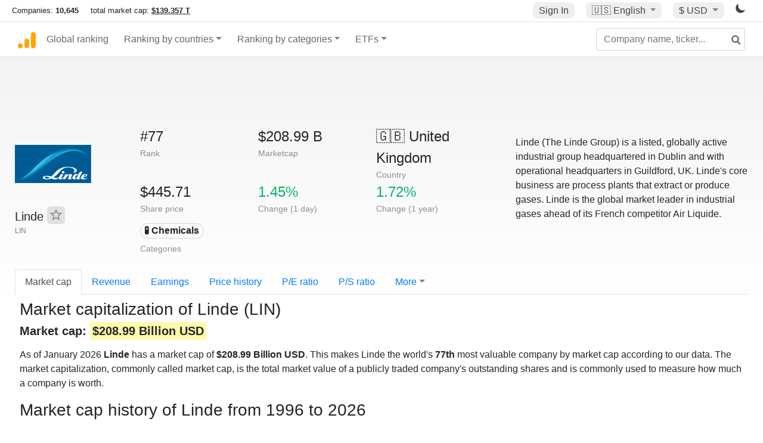

--- FILE ---
content_type: text/html; charset=UTF-8
request_url: https://companiesmarketcap.com/linde/marketcap/
body_size: 16371
content:
<!DOCTYPE html>
<html lang="en-US">
<head>
<title>Linde (LIN) - Market capitalization</title>
<meta charset="utf-8"/>
<link rel="shortcut icon" href="https://companiesmarketcap.com/favicon.ico" type="image/x-icon">
<link rel="apple-touch-icon" sizes="57x57" href="/img/icons/apple-icon-57x57.png">
<link rel="apple-touch-icon" sizes="60x60" href="/img/icons/apple-icon-60x60.png">
<link rel="apple-touch-icon" sizes="72x72" href="/img/icons/apple-icon-72x72.png">
<link rel="apple-touch-icon" sizes="76x76" href="/img/icons/apple-icon-76x76.png">
<link rel="apple-touch-icon" sizes="114x114" href="/img/icons/apple-icon-114x114.png">
<link rel="apple-touch-icon" sizes="120x120" href="/img/icons/apple-icon-120x120.png">
<link rel="apple-touch-icon" sizes="144x144" href="/img/icons/apple-icon-144x144.png">
<link rel="apple-touch-icon" sizes="152x152" href="/img/icons/apple-icon-152x152.png">
<link rel="apple-touch-icon" sizes="180x180" href="/img/icons/apple-icon-180x180.png">
<link rel="icon" type="image/png" sizes="192x192" href="/img/icons/android-icon-192x192.png">
<link rel="icon" type="image/png" sizes="32x32" href="/img/icons/favicon-32x32.png">
<link rel="icon" type="image/png" sizes="96x96" href="/img/icons/favicon-96x96.png">
<link rel="icon" type="image/png" sizes="16x16" href="/img/icons/favicon-16x16.png">
<link rel="manifest" href="/img/icons/manifest.json">
<link rel="alternate" hreflang="de" href="https://companiesmarketcap.com/de/linde/marktkapitalisierung/" />
<link rel="alternate" hreflang="fr" href="https://companiesmarketcap.com/fr/linde/capitalisation-boursiere/" />
<link rel="alternate" hreflang="en-US" href="https://companiesmarketcap.com/linde/marketcap/" />
<link rel="alternate" hreflang="en-IE" href="https://companiesmarketcap.com/eur/linde/marketcap/" />
<link rel="alternate" hreflang="en-IN" href="https://companiesmarketcap.com/inr/linde/marketcap/" />
<link rel="alternate" hreflang="en-GB" href="https://companiesmarketcap.com/gbp/linde/marketcap/" />
<link rel="alternate" hreflang="en-CA" href="https://companiesmarketcap.com/cad/linde/marketcap/" />
<link rel="alternate" hreflang="en-AU" href="https://companiesmarketcap.com/aud/linde/marketcap/" />
<link rel="alternate" hreflang="en-NZ" href="https://companiesmarketcap.com/nzd/linde/marketcap/" />
<link rel="alternate" hreflang="en-HK" href="https://companiesmarketcap.com/hkd/linde/marketcap/" />
<link rel="alternate" hreflang="en-SG" href="https://companiesmarketcap.com/sgd/linde/marketcap/" />
<link rel="canonical" href="https://companiesmarketcap.com/linde/marketcap/" />
<meta property="og:url" content="https://companiesmarketcap.com/linde/marketcap/" />
<meta name="robots" content="INDEX,FOLLOW" />
<meta name="msapplication-TileColor" content="#ffffff">
<meta name="msapplication-TileImage" content="/img/icons/ms-icon-144x144.png">
<meta name="theme-color" content="#ffffff">
<meta name="viewport" content="width=device-width, initial-scale=1.0">
<meta http-equiv="content-language" content="en-US">
<meta property="og:title" content="Linde (LIN) - Market capitalization"><meta property="og:type" content="website" />
<meta property="og:description" content="As of January 2026 Linde has a market cap of $208.99 Billion USD. This makes Linde the world's 77th most valuable company according to our data.">
<meta property="og:image" content="https://companiesmarketcap.com/logo.png">
<meta name="description" content="As of January 2026 Linde has a market cap of $208.99 Billion USD. This makes Linde the world's 77th most valuable company according to our data.">
<link rel="stylesheet" type="text/css" href="/bt-replacement.css?v=9">
<link rel="stylesheet" type="text/css" href="/css/style.css?v=343">
<script>
current_locale = "usd";
current_locale_path = "";

current_marketcap_path = "marketcap";
</script>

<script async src="https://cdn.fuseplatform.net/publift/tags/2/3432/fuse.js"></script></head>
<body class="cmkt" id="cmkt">

<div class="row site-header-row">
    <div class="site-header">
        <span style="display: inline-flex; margin-top: 2px;">
                <span class="max-width-720px-hidden">
                        Companies: <span class="font-weight-bold">10,645</span> &nbsp;&nbsp;&nbsp;
                        total market cap: <span class="font-weight-bold"><a class="total-mcap-link" href="/total-marketcap/">$139.357 T</a></span>
                </span>
        </span>
        <div class="header-actions">
                                        <a class="header-button sign-in-button sign-in" href="#">Sign In</a>
                                

                <div class="dropdown currency-dropdown">
                        <a href="#" class="header-button dropdown-toggle" id="languageDropdown" data-toggle="dropdown" aria-haspopup="true" aria-expanded="false">
                        🇺🇸 <span class="responsive-shown-inline">EN</span><span class="responsive-hidden">English</span>                        </a>
                        <div class="dropdown-menu currency-menu" aria-labelledby="languageDropdown">
                                <a class="dropdown-item" onclick="document.cookie = 'pref_language=DE;  max-age=91536000000; path=/;';" href="/de/linde/marktkapitalisierung/">🇩🇪 Deutsch</a><a class="dropdown-item" onclick="document.cookie = 'pref_language=FR;  max-age=91536000000; path=/;';" href="/fr/linde/capitalisation-boursiere/">🇫🇷 Français</a>                        </div>
                </div>

                <div class="dropdown currency-dropdown">
                        <a href="#" class="header-button dropdown-toggle" id="currencyDropdown" data-toggle="dropdown" aria-haspopup="true" aria-expanded="false">
                        $ USD                        </a>
                        <div class="dropdown-menu currency-menu" aria-labelledby="currencyDropdown">
                                <a class="dropdown-item" onclick="document.cookie = 'pref_currency=EUR;  max-age=91536000000; path=/;';" href="/eur/linde/marketcap/"><span class="symbol">€</span><span class="currency-code">EUR</span><span class="currency-flag">🇪🇺</span></a><a class="dropdown-item" onclick="document.cookie = 'pref_currency=INR;  max-age=91536000000; path=/;';" href="/inr/linde/marketcap/"><span class="symbol">₹</span><span class="currency-code">INR</span><span class="currency-flag">🇮🇳</span></a><a class="dropdown-item" onclick="document.cookie = 'pref_currency=GBP;  max-age=91536000000; path=/;';" href="/gbp/linde/marketcap/"><span class="symbol">£</span><span class="currency-code">GBP</span><span class="currency-flag">🇬🇧</span></a><a class="dropdown-item" onclick="document.cookie = 'pref_currency=CAD;  max-age=91536000000; path=/;';" href="/cad/linde/marketcap/"><span class="symbol">$</span><span class="currency-code">CAD</span><span class="currency-flag">🇨🇦</span></a><a class="dropdown-item" onclick="document.cookie = 'pref_currency=AUD;  max-age=91536000000; path=/;';" href="/aud/linde/marketcap/"><span class="symbol">$</span><span class="currency-code">AUD</span><span class="currency-flag">🇦🇺</span></a><a class="dropdown-item" onclick="document.cookie = 'pref_currency=NZD;  max-age=91536000000; path=/;';" href="/nzd/linde/marketcap/"><span class="symbol">$</span><span class="currency-code">NZD</span><span class="currency-flag">🇳🇿</span></a><a class="dropdown-item" onclick="document.cookie = 'pref_currency=HKD;  max-age=91536000000; path=/;';" href="/hkd/linde/marketcap/"><span class="symbol">$</span><span class="currency-code">HKD</span><span class="currency-flag">🇭🇰</span></a><a class="dropdown-item" onclick="document.cookie = 'pref_currency=SGD;  max-age=91536000000; path=/;';" href="/sgd/linde/marketcap/"><span class="symbol">$</span><span class="currency-code">SGD</span><span class="currency-flag">🇸🇬</span></a>                        </div>
                </div>
		
                

		<a href="#" class="dark-hidden" id="light-off-btn" title="change to dark mode">
			<svg xmlns="http://www.w3.org/2000/svg" viewBox="0 70 1000 1000" width="16" height="16">
				<path d="M525.3,989.5C241.2,989.5,10,758.3,10,474.1c0-196.8,109.6-373.6,285.9-461.4c7.9-3.9,17.5-2.4,23.7,3.8c6.2,6.2,7.9,15.8,4,23.7c-32.2,65.4-48.5,135.7-48.5,208.9c0,261.4,212.7,474.1,474.1,474.1c74,0,145-16.7,211-49.5c7.9-3.9,17.5-2.4,23.7,3.8c6.3,6.3,7.9,15.8,3.9,23.7C900.5,879,723.3,989.5,525.3,989.5z"></path>
			</svg>
		</a>
		<a href="#" class="dark-shown" id="light-on-btn" title="change to light mode">
			<svg xmlns="http://www.w3.org/2000/svg" viewBox="10 10 220 220" width="16" height="16">
				<path d="M120,189.697c-38.492,0-69.696-31.205-69.696-69.697S81.508,50.303,120,50.303c38.494,0,69.699,31.205,69.699,69.697 S158.494,189.697,120,189.697z M203.975,140L240,120l-36.025-20V140z M36.025,100L0,120l36.025,20V100z M120,240l20-36.025h-40 L120,240z M120,0l-20,36.025h40L120,0z M46.481,165.238l-11.333,39.615l39.616-11.33L46.481,165.238z M165.238,46.477l28.283,28.285 l11.332-39.613L165.238,46.477z M35.148,35.148L46.48,74.762l28.283-28.285L35.148,35.148z M165.238,193.523l39.615,11.33 l-11.332-39.615L165.238,193.523z"/>
			</svg>
		</a>
        </div>
    </div>
</div>
<nav class="navbar nav-bar-companiesmarketcap navbar-expand-lg navbar-light">
  <div class="navbar-collapse-container">
  <button class="navbar-toggler" type="button" data-toggle="collapse" data-target="#navbarSupportedContent" aria-controls="navbarSupportedContent" aria-expanded="false" aria-label="Toggle navigation">
    <span class="navbar-toggler-icon"></span>
  </button>

    <form class="search-form form-inline">
      <input id="search-input" class="form-control search-input" type="search" placeholder="Company name, ticker..." aria-label="Company name, ticker..." autocomplete="off">
      <button onclick="return false;" class="btn-search" type="submit" disabled=""><svg xmlns="http://www.w3.org/2000/svg" viewBox="0 0 14 14" width="18" height="18"><g stroke-width="2" stroke="#6c6c6c" fill="none"><path d="M11.29 11.71l-4-4"></path><circle cx="5" cy="5" r="4"></circle></g></svg></button>
      <div id="typeahead-search-results" class="typeahead-search-results"></div>
    </form>

  <div class="collapse navbar-collapse" id="navbarSupportedContent">

    <a href="/" title="CompaniesMarketCap.com - companies ranked by market capitalization" class="responsive-hidden">
	<div class="companiesmarketcap-logo"></div>
    </a>
    <ul class="navbar-nav">
      <li class="nav-item">
        <a class="nav-link nav-link-companiesmarketcap" href="/">Global ranking</a>
      </li>
      <li class="nav-item dropdown megamenu-li">
       <a class="nav-link nav-link-companiesmarketcap dropdown-toggle" href="#" id="dropdown-countries" data-toggle="dropdown" aria-haspopup="true" aria-expanded="false">Ranking by countries</a>
       <div class="dropdown-menu megamenu" aria-labelledby="dropdown-countries">
        <div class="row">
         <div class="col-sm-6 col-lg-3">
          <h5>America</h5>
          <a class="dropdown-item" href="/usa/largest-companies-in-the-usa-by-market-cap/">🇺🇸 United States</a>
          <a class="dropdown-item" href="/canada/largest-companies-in-canada-by-market-cap/">🇨🇦 Canada</a>
          <a class="dropdown-item" href="/mexico/largest-companies-in-mexico-by-market-cap/">🇲🇽 Mexico</a>
          <a class="dropdown-item" href="/brazil/largest-companies-in-brazil-by-market-cap/">🇧🇷 Brazil</a>
          <a class="dropdown-item" href="/chile/largest-companies-in-chile-by-market-cap/">🇨🇱 Chile</a>
         </div>
         <div class="col-sm-6 col-lg-3 border-left">
          <h5>Europe</h5>
          <a class="dropdown-item" href="/european-union/largest-companies-in-the-eu-by-market-cap/">🇪🇺 European Union</a>
          <a class="dropdown-item" href="/germany/largest-companies-in-germany-by-market-cap/">🇩🇪 Germany</a>
          <a class="dropdown-item" href="/united-kingdom/largest-companies-in-the-uk-by-market-cap/">🇬🇧 United Kingdom</a>
          <a class="dropdown-item" href="/france/largest-companies-in-france-by-market-cap/">🇫🇷 France</a>
          <a class="dropdown-item" href="/spain/largest-companies-in-spain-by-market-cap/">🇪🇸 Spain</a>
          <a class="dropdown-item" href="/netherlands/largest-companies-in-the-netherlands-by-market-cap/">🇳🇱 Netherlands</a>
          <a class="dropdown-item" href="/sweden/largest-companies-in-sweden-by-market-cap/">🇸🇪 Sweden</a>
          <a class="dropdown-item" href="/italy/largest-companies-in-italy-by-market-cap/">🇮🇹 Italy</a>
          <a class="dropdown-item" href="/switzerland/largest-companies-in-switzerland-by-market-cap/">🇨🇭 Switzerland</a>
          <a class="dropdown-item" href="/poland/largest-companies-in-poland-by-market-cap/">🇵🇱 Poland</a>
          <a class="dropdown-item" href="/finland/largest-companies-in-finland-by-market-cap/">🇫🇮 Finland</a>
         </div>
         <div class="col-sm-6 col-lg-3 border-left">
          <h5>Asia</h5>
          <a class="dropdown-item" href="/china/largest-companies-in-china-by-market-cap/">🇨🇳 China</a>
          <a class="dropdown-item" href="/japan/largest-companies-in-japan-by-market-cap/">🇯🇵 Japan</a>
          <a class="dropdown-item" href="/south-korea/largest-companies-in-south-korea-by-market-cap/">🇰🇷 South Korea</a>
          <a class="dropdown-item" href="/hong-kong/largest-companies-in-hong-kong-by-market-cap/">🇭🇰 Hong Kong</a>
          <a class="dropdown-item" href="/singapore/largest-companies-in-singapore-by-market-cap/">🇸🇬 Singapore</a>
          <a class="dropdown-item" href="/indonesia/largest-companies-in-indonesia-by-market-cap/">🇮🇩 Indonesia</a>
          <a class="dropdown-item" href="/india/largest-companies-in-india-by-market-cap/">🇮🇳 India</a>
          <a class="dropdown-item" href="/malaysia/largest-companies-in-malaysia-by-market-cap/">🇲🇾 Malaysia</a>
          <a class="dropdown-item" href="/taiwan/largest-companies-in-taiwan-by-market-cap/">🇹🇼 Taiwan</a>
          <a class="dropdown-item" href="/thailand/largest-companies-in-thailand-by-market-cap/">🇹🇭 Thailand</a>
          <a class="dropdown-item" href="/vietnam/largest-companies-in-vietnam-by-market-cap/">🇻🇳 Vietnam</a>

         </div>
         <div class="col-sm-6 col-lg-3 border-left">
          <h5>Others</h5>
          <a class="dropdown-item" href="/australia/largest-companies-in-australia-by-market-cap/">🇦🇺 Australia</a>
          <a class="dropdown-item" href="/new-zealand/largest-companies-in-new-zealand-by-market-cap/">🇳🇿 New Zealand</a>
          <a class="dropdown-item" href="/israel/largest-companies-in-israel-by-market-cap/">🇮🇱 Israel</a>
          <a class="dropdown-item" href="/saudi-arabia/largest-companies-in-saudi-arabia-by-market-cap/">🇸🇦 Saudi Arabia</a>
          <a class="dropdown-item" href="/turkey/largest-companies-in-turkey-by-market-cap/">🇹🇷 Turkey</a>
          <a class="dropdown-item" href="/russia/largest-companies-in-russia-by-market-cap/">🇷🇺 Russia</a>
          <a class="dropdown-item" href="/south-africa/largest-companies-in-south-africa-by-market-cap/">🇿🇦 South Africa</a>
          <a class="dropdown-item" href="/all-countries/"><strong>&#x3E;&#x3E; All Countries</strong></a>
         </div>
        </div>
       </div>
      </li>
      <li class="nav-item dropdown megamenu-li">
       <a class="nav-link nav-link-companiesmarketcap dropdown-toggle" href="#" id="dropdown-categories" data-toggle="dropdown" aria-haspopup="true" aria-expanded="false">Ranking by categories</a>
       <div class="dropdown-menu megamenu" aria-labelledby="dropdown-categories">
        <div class="row">
         <div class="col-sm-6 col-lg-3">
          <a class="dropdown-item" href="/assets-by-market-cap/">🏆 All assets by Market Cap</a>
          <a class="dropdown-item" href="/automakers/largest-automakers-by-market-cap/">🚗 Automakers</a>
          <a class="dropdown-item" href="/airlines/largest-airlines-by-market-cap/">✈️  Airlines</a>
          <a class="dropdown-item" href="/airports/largest-airport-operating-companies-by-market-cap/">🛫 Airports</a>
          <a class="dropdown-item" href="/aircraft-manufacturers/largest-aircraft-manufacturers-by-market-cap/">✈️  Aircraft manufacturers</a>
          <a class="dropdown-item" href="/banks/largest-banks-by-market-cap/">🏦 Banks</a>
          <a class="dropdown-item" href="/hotels/largest-hotel-companies-by-market-cap/">🏨 Hotels</a>
          <a class="dropdown-item" href="/pharmaceuticals/largest-pharmaceutical-companies-by-market-cap/">💊 Pharmaceuticals</a>
          <a class="dropdown-item" href="/e-commerce/largest-e-commerce-companies-by-market-cap/">🛒 E-Commerce</a>
          <a class="dropdown-item" href="/healthcare/largest-healthcare-companies-by-market-cap/">⚕️ Healthcare</a>
         </div>
         <div class="col-sm-6 col-lg-3 border-left">
          <a class="dropdown-item" href="/delivery-services/largest-delivery-companies-by-market-cap/">📦 Courier services</a>
          <a class="dropdown-item" href="/media-press/largest-media-and-press-companies-by-market-cap/">📰 Media/Press</a>
          <a class="dropdown-item" href="/alcoholic-beverages/largest-alcoholic-beverage-companies-by-market-cap/">🍷 Alcoholic beverages</a>
          <a class="dropdown-item" href="/beverages/largest-beverage-companies-by-market-cap/">🥤 Beverages</a>
          <a class="dropdown-item" href="/clothing/largest-clothing-companies-by-market-cap/">👚 Clothing</a>
          <a class="dropdown-item" href="/mining/largest-mining-companies-by-market-cap/">⛏️ Mining</a>
          <a class="dropdown-item" href="/railways/largest-railways-companies-by-market-cap/">🚂 Railways</a>
          <a class="dropdown-item" href="/insurance/largest-insurance-companies-by-market-cap/">🏦 Insurance</a>
          <a class="dropdown-item" href="/real-estate/largest-real-estate-companies-by-market-cap/">🏠 Real estate</a>
         </div>
         <div class="col-sm-6 col-lg-3 border-left">
          <a class="dropdown-item" href="/ports/largest-port-operating-companies-by-market-cap/">⚓ Ports</a>
          <a class="dropdown-item" href="/professional-services/largest-professional-service-companies-by-market-cap/">💼 Professional services</a>
          <a class="dropdown-item" href="/food/largest-food-companies-by-market-cap/">🍴 Food</a>
          <a class="dropdown-item" href="/restaurant-chains/largest-restaurant-chain-companies-by-market-cap/">🍔 Restaurant chains</a>
          <a class="dropdown-item" href="/software/largest-software-companies-by-market-cap/">‍💻 Software</a>
          <a class="dropdown-item" href="/semiconductors/largest-semiconductor-companies-by-market-cap/">📟 Semiconductors</a>
          <a class="dropdown-item" href="/tobacco/largest-tobacco-companies-by-market-cap/"> 🚬 Tobacco</a>
          <a class="dropdown-item" href="/financial-services/largest-financial-service-companies-by-market-cap/">💳 Financial services</a>
          <a class="dropdown-item" href="/oil-gas/largest-oil-and-gas-companies-by-market-cap/">🛢 Oil&amp;Gas</a>
          <a class="dropdown-item" href="/electricity/largest-electricity-companies-by-market-cap/">🔋 Electricity</a>
         </div>
         <div class="col-sm-6 col-lg-3 border-left">
          <a class="dropdown-item" href="/chemicals/largest-chemical-companies-by-market-cap/">🧪 Chemicals</a>
          <a class="dropdown-item" href="/investment/largest-investment-companies-by-market-cap/">💰 Investment</a>
          <a class="dropdown-item" href="/telecommunication/largest-telecommunication-companies-by-market-cap/">📡 Telecommunication</a>
          <a class="dropdown-item" href="/retail/largest-retail-companies-by-market-cap/">🛍️ Retail</a>
          <a class="dropdown-item" href="/internet/largest-internet-companies-by-market-cap/">🖥️ Internet</a>
          <a class="dropdown-item" href="/construction/largest-construction-companies-by-market-cap/">🏗 Construction</a>
          <a class="dropdown-item" href="/video-games/largest-video-game-companies-by-market-cap/">🎮 Video Game</a>
          <a class="dropdown-item" href="/tech/largest-tech-companies-by-market-cap/">💻 Tech</a>
          <a class="dropdown-item" href="/artificial-intelligence/largest-ai-companies-by-marketcap/">🦾 AI</a>
          <a class="dropdown-item" href="/all-categories/"><strong>&#x3E;&#x3E; All Categories</strong></a>
         </div>
      </div>
      </div>
    </li>

      <li class="nav-item dropdown megamenu-li">
       <a class="nav-link nav-link-companiesmarketcap dropdown-toggle" href="#" id="dropdown-categories" data-toggle="dropdown" aria-haspopup="true" aria-expanded="false">ETFs</a>
       <div class="dropdown-menu megamenu" aria-labelledby="dropdown-categories">
        <div class="row">
         <div class="col-sm-6 col-lg-3">
          <a class="dropdown-item" href="/etfs/largest-etfs-by-marketcap/">🏆 All ETFs</a>
          <a class="dropdown-item" href="/bond-etfs/largest-bond-etfs-by-marketcap/">🏛️ Bond ETFs</a>
          <a class="dropdown-item" href="/dividend-and-income-etfs/largest-dividend-etfs-by-marketcap/">％ Dividend ETFs</a>
          <a class="dropdown-item" href="/bitcoin-etfs/largest-bitcoin-etfs-by-marketcap/">₿ Bitcoin ETFs</a>
          <a class="dropdown-item" href="/ethereum-etfs/largest-ethereum-etfs-by-marketcap/">♢ Ethereum ETFs</a>
          <a class="dropdown-item" href="/cryptocurrency-etfs/largest-crypto-etfs-by-marketcap/">🪙 Crypto Currency ETFs</a>

          <a class="dropdown-item" href="/gold-etfs/largest-gold-etfs-by-marketcap/">🥇 Gold ETFs &amp; ETCs</a>
          <a class="dropdown-item" href="/silver-etfs/largest-silver-etfs-by-marketcap/">🥈 Silver ETFs &amp; ETCs</a>
          <a class="dropdown-item" href="/oil-etfs/largest-oil-etfs-by-marketcap/">🛢️ Oil ETFs &amp; ETCs</a>
          <a class="dropdown-item" href="/commodities-etfs/largest-commodities-etfs-by-marketcap/">🌽 Commodities ETFs &amp; ETNs</a>

          <a class="dropdown-item" href="/emerging-markets-etfs/largest-emerging-markets-etfs-by-marketcap/">📈 Emerging Markets ETFs</a>
          <a class="dropdown-item" href="/small-cap-etfs/largest-small-cap-etfs-by-marketcap/">📉 Small-Cap ETFs</a>
          <a class="dropdown-item" href="/low-volatility-etfs/largest-low-volatility-etfs-by-marketcap/">🛟 Low volatility ETFs</a>
          <a class="dropdown-item" href="/inverse-etfs/largest-inverse-etfs-by-marketcap/">🔄 Inverse/Bear ETFs</a>
          <a class="dropdown-item" href="/leveraged-etfs/largest-leveraged-etfs-by-marketcap/">⬆️ Leveraged ETFs</a>
         </div>
         <div class="col-sm-6 col-lg-3 border-left">
          <a class="dropdown-item" href="/global-etfs/largest-global-etfs-by-marketcap/">🌎 Global/World ETFs</a>
          <a class="dropdown-item" href="/usa-etfs/largest-us-etfs-by-marketcap/">🇺🇸 USA ETFs</a>
          <a class="dropdown-item" href="/sp500-etfs/largest-sp500-etfs-by-marketcap/">🇺🇸 S&amp;P 500 ETFs</a>
          <a class="dropdown-item" href="/dow-jones-etfs/largest-dow-jones-etfs-by-marketcap/">🇺🇸 Dow Jones ETFs</a>
          <a class="dropdown-item" href="/europe-etfs/largest-europe-etfs-by-marketcap/">🇪🇺 Europe ETFs</a>
          <a class="dropdown-item" href="/china-etfs/largest-china-etfs-by-marketcap/">🇨🇳 China ETFs</a>
          <a class="dropdown-item" href="/japan-etfs/largest-japan-etfs-by-marketcap/">🇯🇵 Japan ETFs</a>
          <a class="dropdown-item" href="/india-etfs/largest-india-etfs-by-marketcap/">🇮🇳 India ETFs</a>
          <a class="dropdown-item" href="/united-kingdom-etfs/largest-uk-etfs-by-marketcap/">🇬🇧 UK ETFs</a>
          <a class="dropdown-item" href="/germany-etfs/largest-germany-etfs-by-marketcap/">🇩🇪 Germany ETFs</a>
          <a class="dropdown-item" href="/france-etfs/largest-france-etfs-by-marketcap/">🇫🇷 France ETFs</a>
         </div>
         <div class="col-sm-6 col-lg-3 border-left">
          <a class="dropdown-item" href="/mining-etfs/largest-mining-etfs-by-marketcap/">⛏️ Mining ETFs</a>
          <a class="dropdown-item" href="/gold-mining-etfs/largest-gold-mining-etfs-by-marketcap/">⛏️ Gold Mining ETFs</a>
          <a class="dropdown-item" href="/silver-mining-etfs/largest-silver-mining-etfs-by-marketcap/">⛏️ Silver Mining ETFs</a>
          <a class="dropdown-item" href="/biotech-etfs/largest-biotech-etfs-by-marketcap/">🧬 Biotech ETFs</a>
          <a class="dropdown-item" href="/tech-etfs/largest-tech-etfs-by-marketcap/">👩‍💻 Tech ETFs</a>
          <a class="dropdown-item" href="/real-estate-etfs/largest-real-estate-etfs-by-marketcap/">🏠 Real Estate ETFs</a>
          <a class="dropdown-item" href="/healthcare-etfs/largest-healthcare-etfs-by-marketcap/">⚕️ Healthcare ETFs</a>
          <a class="dropdown-item" href="/energy-etfs/largest-energy-etfs-by-marketcap/">⚡ Energy ETFs</a>
          <a class="dropdown-item" href="/renewable-energy-etfs/largest-clean-energy-etfs-by-marketcap/">🌞 Renewable Energy ETFs</a>
          <a class="dropdown-item" href="/insurance-etfs/largest-insurance-etfs-by-marketcap/">🛡️ Insurance ETFs</a>
          <a class="dropdown-item" href="/water-etfs/largest-water-etfs-by-marketcap/">🚰 Water ETFs</a>
          <a class="dropdown-item" href="/food-and-beverage-etfs/largest-food-and-beverage-etfs-by-marketcap/">🍴 Food &amp; Beverage ETFs</a>
          <a class="dropdown-item" href="/socially-responsible-etfs/largest-socially-responsible-etfs-by-marketcap/">🌱 Socially Responsible ETFs</a>

         </div>
         <div class="col-sm-6 col-lg-3 border-left">
            <a class="dropdown-item" href="/infrastructure-etfs/largest-infrastructure-etfs-by-marketcap/">🛣️ Infrastructure ETFs</a>
            <a class="dropdown-item" href="/innovation-etfs/largest-innovation-etfs-by-marketcap/">💡 Innovation ETFs</a>
            <a class="dropdown-item" href="/semiconductors-etfs/largest-semiconductors-etfs-by-marketcap/">📟 Semiconductors ETFs</a>
            <a class="dropdown-item" href="/aerospace-defense-etfs/largest-aerospace-and-defense-etfs-by-marketcap/">🚀 Aerospace &amp; Defense ETFs</a>
            <a class="dropdown-item" href="/cybersecurity-etfs/largest-cybersecurity-etfs-by-marketcap/">🔒 Cybersecurity ETFs</a>
            <a class="dropdown-item" href="/artificial-intelligence-etfs/largest-ai-etfs-by-marketcap/">🦾 Artificial Intelligence ETFs</a>
         </div>
      </li>
      <li class="nav-item dropdown megamenu-li max-width-650px-shown">
        <a class="nav-link nav-link-companiesmarketcap" href="/watchlist/"><img class="fav-icon dark-shown" alt="favorite icon" src="/img/fav.svg?v=3"><img class="fav-icon dark-hidden" alt="favorite icon" src="/img/fav4.svg?v=3"> Watchlist</a>
        <a class="nav-link nav-link-companiesmarketcap" href="/account/"><img class="account-icon dark-shown" alt="favorite icon" src="/img/account.svg?v=3"><img class="account-icon dark-hidden" alt="favorite icon" src="/img/account4.svg?v=3"> Account</a>
      </li>
    
    </ul>    </div>
  </div>
</nav>


<div align="center">
<div style="min-height:90px;"><div data-fuse="23022329499"></div> <div class="recoverub-container hidden"></div> </div></div>

<div class="table-container">
    <div class="row">
        <div class="col-lg-2">
	    <div class="company-logo-container">
		<img loading="lazy" class="company-profile-logo" title="Linde Logo" alt="Linde Logo" src="/img/company-logos/256/LIN.webp" data-img-path="/img/company-logos/256/LIN.webp" data-img-dark-path="/img/company-logos/256/LIN.D.webp">            </div>
            <div class="company-title-container">
	    	<div class="company-name ">Linde <button class="fav-btn" href="#" data-type="company" data-id="62"><img alt="favorite icon" src="/img/fav3.svg?v3" data-id="62"></button>            </div>
            	<div class="company-code">LIN</div>
	    </div>
        </div>
        <div class="col-lg-6">
	    <div class="row">
		    <div class="info-box"><div class="line1">#77</div><div class="line2">Rank</div></div>
		    <div class="info-box"><div class="line1">$208.99 B</div><div class="line2">Marketcap</div></div>
		    <div class="info-box"><div class="line1"><a href="/united-kingdom/largest-companies-in-the-uk-by-market-cap/">🇬🇧<span class="responsive-hidden"> United Kingdom</span></a></div><div class="line2">Country</div></div>
	    </div>
	    <div class="row">
		    <div class="info-box"><div class="line1">$445.71</div><div class="line2">Share price</div></div>
		    <div class="info-box"><div class="line1"><span class="percentage-green">1.45%</span></div><div class="line2">Change (1 day)</div></div>
		    <div class="info-box"><div class="line1"><span class="percentage-green">1.72%</span></div><div class="line2">Change (1 year)</div></div>
	    </div>
<div class="info-box categories-box">
<div class="line1">
<a href="/chemicals/largest-chemical-companies-by-market-cap/" class="badge badge-light category-badge">🧪 Chemicals</a></div>
<div class="line2">Categories</div>
</div>

        </div>

	        <div class="col-lg-4 company-description">
		<p>Linde (The Linde Group) is a listed, globally active industrial group headquartered in Dublin and with operational headquarters in Guildford, UK. Linde's core business are process plants that extract or produce gases. Linde is the global market leader in industrial gases ahead of its French competitor Air Liquide.</p>	</div>
	    </div>

    <ul class="profile-nav nav nav-tabs mt-4">
  <li class="nav-item">          <a class="nav-link active" href="/linde/marketcap/">Market cap</a>  </li>  <li class="nav-item">          <a class="nav-link" href="/linde/revenue/">Revenue</a>  </li>  <li class="nav-item">          <a class="nav-link" href="/linde/earnings/">Earnings</a>  </li>  <li class="nav-item">          <a class="nav-link tab-medium-hide" href="/linde/stock-price-history/">Price history</a>  </li>  <li class="nav-item">          <a class="nav-link tab-medium-hide" href="/linde/pe-ratio/">P/E ratio</a>  </li>  <li class="nav-item">          <a class="nav-link tab-medium-hide" href="/linde/ps-ratio/">P/S ratio</a>  </li>  <li class="nav-item dropdown position-relative">
    <a class="nav-link dropdown-toggle" data-toggle="dropdown" href="#" role="button" aria-haspopup="true" aria-expanded="false">More</a>
    <div class="dropdown-menu profile-dropdown">
        <a class="dropdown-item tab-medium-show" href="/linde/stock-price-history/">Price history</a>
<a class="dropdown-item tab-medium-show" href="/linde/pe-ratio/">P/E ratio</a>
<a class="dropdown-item tab-medium-show" href="/linde/ps-ratio/">P/S ratio</a>
<a class="dropdown-item" href="/linde/pb-ratio/">P/B ratio</a>
<a class="dropdown-item" href="/linde/operating-margin/">Operating margin</a>
<a class="dropdown-item" href="/linde/eps/">EPS</a>
<a class="dropdown-item" href="/linde/stock-splits/">Stock Splits</a>
<a class="dropdown-item" href="/linde/dividends/">Dividends</a>
<a class="dropdown-item" href="/linde/dividend-yield/">Dividend yield</a>
<a class="dropdown-item" href="/linde/shares-outstanding/">Shares outstanding</a>
<a class="dropdown-item" href="/linde/failure-to-deliver/">Fails to deliver</a>
<a class="dropdown-item" href="/linde/cost-to-borrow/">Cost to borrow</a>
<a class="dropdown-item" href="/linde/total-assets/">Total assets</a>
<a class="dropdown-item" href="/linde/total-liabilities/">Total liabilities</a>
<a class="dropdown-item" href="/linde/total-debt/">Total debt</a>
<a class="dropdown-item" href="/linde/cash-on-hand/">Cash on Hand</a>
<a class="dropdown-item" href="/linde/net-assets/">Net Assets</a>
<a class="dropdown-item" href="/linde/annual-reports/">Annual Reports</a>
<a class="dropdown-item" href="/linde/annual-reports-10k/">Annual Reports (10-K)</a>
<a class="dropdown-item" href="/linde/sustainability-reports/">Sustainability Reports</a>    </div>
  </li>
</ul>

    <div class="profile-container pt-3">
	<h1>Market capitalization of Linde (LIN)</h1>
	
	<h2><strong>
Market cap: <span class="background-ya">$208.99 Billion USD</span></strong></h2>

	<p class="mt-2">As of January 2026 <strong>Linde</strong> has a market cap of <strong>$208.99 Billion USD</strong>. This makes Linde the world's <strong>77th</strong> most valuable company by market cap according to our data. The market capitalization, commonly called market cap, is the total market value of a publicly traded company's outstanding shares and is commonly used to measure how much a company is worth.</p>    <div>
    <h2 class="big">Market cap history of Linde from 1996 to 2026</h2>
        <svg id="marketcapchart" class="companiesmarketcap-chart" height="550" width="100%" xmlns:svg="http://www.w3.org/2000/svg" xmlns="http://www.w3.org/2000/svg"></svg>
    </div>

	<div align="center" style="margin-bottom: 10px;margin-top: 10px;"><!-- GAM 71161633/JWSRV_companiesmarketcap/comp_incontent_1 -->
<div data-fuse="23022329508"></div></div>
    <h3>End of year Market Cap</h3>
    <div style="overflow-y: scroll;">
	    <table class="table" style="width:100%">
	        <thead>
	            <tr>
	                <th>Year</th>
                    <th>Marketcap</th>
                    <th>Change</th>
                </tr>
            </thead>
	    	<tbody>
<tr><td>2026</td><td>$208.99 B</td><td class="percentage-green">4.93%</td></tr><tr><td>2025</td><td>$199.17 B</td><td class="percentage-red">-1.11%</td></tr><tr><td>2024</td><td>$201.40 B</td><td class="percentage-green">1.13%</td></tr><tr><td>2023</td><td>$199.14 B</td><td class="percentage-green">23.95%</td></tr><tr><td>2022</td><td>$160.66 B</td><td class="percentage-red">-9.52%</td></tr><tr><td>2021</td><td>$177.56 B</td><td class="percentage-green">28.39%</td></tr><tr><td>2020</td><td>$138.30 B</td><td class="percentage-green">21.57%</td></tr><tr><td>2019</td><td>$113.76 B</td><td class="percentage-green">33.23%</td></tr><tr><td>2018</td><td>$85.39 B</td><td class="percentage-green">92.82%</td></tr><tr><td>2017</td><td>$44.28 B</td><td class="percentage-green">32.41%</td></tr><tr><td>2016</td><td>$33.44 B</td><td class="percentage-green">14.65%</td></tr><tr><td>2015</td><td>$29.17 B</td><td class="percentage-red">-22.16%</td></tr><tr><td>2014</td><td>$37.47 B</td><td class="percentage-red">-2.01%</td></tr><tr><td>2013</td><td>$38.24 B</td><td class="percentage-green">17.96%</td></tr><tr><td>2012</td><td>$32.42 B</td><td class="percentage-green">1.18%</td></tr><tr><td>2011</td><td>$32.04 B</td><td class="percentage-green">10.41%</td></tr><tr><td>2010</td><td>$29.02 B</td><td class="percentage-green">17.91%</td></tr><tr><td>2009</td><td>$24.61 B</td><td class="percentage-green">34.45%</td></tr><tr><td>2008</td><td>$18.30 B</td><td class="percentage-red">-34.12%</td></tr><tr><td>2007</td><td>$27.78 B</td><td class="percentage-green">45.98%</td></tr><tr><td>2006</td><td>$19.03 B</td><td class="percentage-green">11.51%</td></tr><tr><td>2005</td><td>$17.07 B</td><td class="percentage-green">19.48%</td></tr><tr><td>2004</td><td>$14.28 B</td><td class="percentage-green">14.7%</td></tr><tr><td>2003</td><td>$12.45 B</td><td class="percentage-green">32.88%</td></tr><tr><td>2002</td><td>$9.37 B</td><td class="percentage-green">4.64%</td></tr><tr><td>2001</td><td>$8.95 B</td><td class="percentage-green">26.66%</td></tr><tr><td>2000</td><td>$7.07 B</td><td class="percentage-red">-11.62%</td></tr><tr><td>1999</td><td>$8.00 B</td><td class="percentage-green">44.07%</td></tr><tr><td>1998</td><td>$5.55 B</td><td class="percentage-red">-21.57%</td></tr><tr><td>1997</td><td>$7.08 B</td><td class="percentage-red">-2.51%</td></tr><tr><td>1996</td><td>$7.26 B</td><td></td></tr>                </tbody>
	    </table>
        </div>
<div align="center" style="margin-bottom: 10px;margin-top: 10px;"><!-- GAM 71161633/JWSRV_companiesmarketcap/comp_incontent_1 -->
<div data-fuse="23022329508"></div></div>    <h2 class="big">End of Day market cap according to different sources</h2>
    <p>On <strong>Jan 21st, 2026</strong> the market cap of Linde  was reported to be:</p>
<div class="eod-marketcap-rows">        <div class="eod-col">            <div class="marketcap">$205.15 Billion USD</div>            <div>by <a href="https://nasdaq.com/">Nasdaq</a>            <img alt="info icon" class="info-icon tooltip-title dark-hidden" tooltip-title="retrieved from website (21-01-2026 22:01 UTC)" src="/img/info-icon-dark.svg">            <img alt="info icon" class="info-icon tooltip-title dark-shown" tooltip-title="retrieved from website (21-01-2026 22:01 UTC)" src="/img/info-icon-white.svg">        </div>        </div>        <div class="eod-col">            <div class="marketcap">$206.01 Billion USD</div>            <div>by <a href="https://companiesmarketcap.com/">CompaniesMarketCap</a>            <img alt="info icon" class="info-icon tooltip-title dark-hidden" tooltip-title="retrieved from website (21-01-2026 22:01 UTC)" src="/img/info-icon-dark.svg">            <img alt="info icon" class="info-icon tooltip-title dark-shown" tooltip-title="retrieved from website (21-01-2026 22:01 UTC)" src="/img/info-icon-white.svg">        </div>        </div></div><div style="clear:both;"></div><h3>Market capitalization for similar companies or competitors</h3><div style="overflow-y: scroll;">    <table class="table w-100">        <thead>                <tr>                    <th>Name</th>                    <th>Marketcap</th>                    <th>Market cap <span class="responsive-hidden">difference</span><span class="responsive-shown">diff.</span></th>                    <th>Country</th>                </tr>             </thead>         <tbody><tr><td class="name-td"><a href="/entravision/marketcap/"><div class="float-left pt-1"><img loading="lazy" class="company-logo" alt="Linde Logo" src="/img/company-logos/64/EVC.webp" data-img-path="/img/company-logos/64/EVC.webp" data-img-dark-path="/img/company-logos/64/EVC.D.webp"></div><div class="name-div"><div class="company-name">Entravision Communications
</div><div class="company-code"><span class="rank d-none"></span>EVC</div></div></a></td><td>$0.29 B</td><td><span class="percentage-red">-99.86%</span></td><td>🇺🇸 <span class="responsive-hidden">USA</span></td></tr><tr><td class="name-td"><a href="/nexstar-media/marketcap/"><div class="float-left pt-1"><img loading="lazy" class="company-logo" alt="Linde Logo" src="/img/company-logos/64/NXST.webp" data-img-path="/img/company-logos/64/NXST.webp" data-img-dark-path="/img/company-logos/64/NXST.D.webp"></div><div class="name-div"><div class="company-name">Nexstar Media Group
</div><div class="company-code"><span class="rank d-none"></span>NXST</div></div></a></td><td>$6.59 B</td><td><span class="percentage-red">-96.85%</span></td><td>🇺🇸 <span class="responsive-hidden">USA</span></td></tr><tr><td class="name-td"><a href="/sinclair-broadcast/marketcap/"><div class="float-left pt-1"><img loading="lazy" class="company-logo" alt="Linde Logo" src="/img/company-logos/64/SBGI.webp" data-img-path="/img/company-logos/64/SBGI.webp" data-img-dark-path="/img/company-logos/64/SBGI.D.webp"></div><div class="name-div"><div class="company-name">Sinclair Broadcast</div><div class="company-code"><span class="rank d-none"></span>SBGI</div></div></a></td><td>$1.08 B</td><td><span class="percentage-red">-99.48%</span></td><td>🇺🇸 <span class="responsive-hidden">USA</span></td></tr>            </tbody>    </table></div>
</div>

<script src="/js/chart1.js?v=41"></script>
<script type="text/javascript">

data = [{"d":823046400,"m":47782},{"d":825552000,"m":48485},{"d":828057600,"m":61705},{"d":830822400,"m":59771},{"d":833500800,"m":62866},{"d":835920000,"m":65771},{"d":838771200,"m":58960},{"d":841363200,"m":62852},{"d":844041600,"m":67271},{"d":846720000,"m":69226},{"d":849225600,"m":76072},{"d":851990400,"m":72643},{"d":854668800,"m":73103},{"d":857088000,"m":76845},{"d":859766400,"m":70766},{"d":862358400,"m":81410},{"d":864950400,"m":82987},{"d":867628800,"m":88487},{"d":870307200,"m":87106},{"d":872812800,"m":84438},{"d":875577600,"m":80701},{"d":878256000,"m":68682},{"d":880675200,"m":69271},{"d":883526400,"m":70818},{"d":886118400,"m":65240},{"d":888537600,"m":75278},{"d":891302400,"m":81173},{"d":893894400,"m":79399},{"d":896400000,"m":77821},{"d":899164800,"m":74045},{"d":901843200,"m":77898},{"d":904521600,"m":56745},{"d":907113600,"m":51568},{"d":909705600,"m":63498},{"d":912384000,"m":60245},{"d":915062400,"m":55544},{"d":917568000,"m":50880},{"d":919987200,"m":55012},{"d":922838400,"m":56862},{"d":925430400,"m":81595},{"d":928108800,"m":76963},{"d":930700800,"m":78001},{"d":933292800,"m":73519},{"d":936057600,"m":74912},{"d":938649600,"m":73117},{"d":941155200,"m":74309},{"d":943920000,"m":70933},{"d":946598400,"m":80023},{"d":949276800,"m":65181},{"d":951782400,"m":53984},{"d":954460800,"m":65625},{"d":956880000,"m":70058},{"d":959731200,"m":66214},{"d":962323200,"m":59175},{"d":965001600,"m":62535},{"d":967680000,"m":69942},{"d":970185600,"m":59280},{"d":972950400,"m":59080},{"d":975542400,"m":56999},{"d":978048000,"m":70726},{"d":980899200,"m":70956},{"d":983318400,"m":71388},{"d":985910400,"m":71715},{"d":988588800,"m":76020},{"d":991267200,"m":80774},{"d":993772800,"m":75918},{"d":996537600,"m":73236},{"d":999216000,"m":76031},{"d":1001635200,"m":67621},{"d":1004486400,"m":75889},{"d":1007078400,"m":85122},{"d":1009756800,"m":89584},{"d":1012435200,"m":94629},{"d":1014854400,"m":94384},{"d":1017360000,"m":97688},{"d":1020124800,"m":93277},{"d":1022803200,"m":91480},{"d":1025222400,"m":91957},{"d":1028073600,"m":84419},{"d":1030665600,"m":90440},{"d":1033344000,"m":82651},{"d":1036022400,"m":88133},{"d":1038528000,"m":95410},{"d":1041292800,"m":93742},{"d":1043971200,"m":88750},{"d":1046390400,"m":86000},{"d":1049068800,"m":91353},{"d":1051660800,"m":94359},{"d":1054252800,"m":97462},{"d":1056931200,"m":97641},{"d":1059609600,"m":105374},{"d":1062115200,"m":104216},{"d":1064880000,"m":100530},{"d":1067558400,"m":113129},{"d":1069977600,"m":116706},{"d":1072828800,"m":124565},{"d":1075420800,"m":115185},{"d":1077840000,"m":118145},{"d":1080691200,"m":120630},{"d":1083283200,"m":119633},{"d":1085961600,"m":120208},{"d":1088553600,"m":129681},{"d":1091145600,"m":128187},{"d":1093910400,"m":131859},{"d":1096502400,"m":138787},{"d":1099008000,"m":137033},{"d":1101772800,"m":145801},{"d":1104451200,"m":142879},{"d":1107129600,"m":139107},{"d":1109548800,"m":144523},{"d":1112227200,"m":154819},{"d":1114732800,"m":151487},{"d":1117497600,"m":151616},{"d":1120089600,"m":150666},{"d":1122595200,"m":159687},{"d":1125446400,"m":156162},{"d":1128038400,"m":154480},{"d":1130716800,"m":159250},{"d":1133308800,"m":167598},{"d":1135900800,"m":170711},{"d":1138665600,"m":170040},{"d":1141084800,"m":174236},{"d":1143763200,"m":178199},{"d":1146182400,"m":181365},{"d":1149033600,"m":170283},{"d":1151625600,"m":174074},{"d":1154304000,"m":176781},{"d":1156982400,"m":185066},{"d":1159488000,"m":191027},{"d":1162252800,"m":194547},{"d":1164844800,"m":201489},{"d":1167350400,"m":190367},{"d":1170201600,"m":202025},{"d":1172620800,"m":197636},{"d":1175212800,"m":200655},{"d":1177891200,"m":205722},{"d":1180569600,"m":217004},{"d":1183075200,"m":230264},{"d":1185840000,"m":245073},{"d":1188518400,"m":242003},{"d":1190937600,"m":264607},{"d":1193788800,"m":270041},{"d":1196380800,"m":269725},{"d":1199059200,"m":277889},{"d":1201737600,"m":252797},{"d":1204243200,"m":251481},{"d":1206921600,"m":263739},{"d":1209513600,"m":285907},{"d":1212105600,"m":297649},{"d":1214784000,"m":296842},{"d":1217462400,"m":295235},{"d":1219968000,"m":282983},{"d":1222732800,"m":221244},{"d":1225411200,"m":200921},{"d":1227830400,"m":182109},{"d":1230681600,"m":183065},{"d":1233273600,"m":191191},{"d":1235692800,"m":174270},{"d":1238457600,"m":206894},{"d":1241049600,"m":229401},{"d":1243555200,"m":225066},{"d":1246320000,"m":218040},{"d":1248998400,"m":239854},{"d":1251676800,"m":235068},{"d":1254268800,"m":250633},{"d":1256860800,"m":243729},{"d":1259539200,"m":251676},{"d":1262217600,"m":246132},{"d":1264723200,"m":230839},{"d":1267142400,"m":230170},{"d":1269993600,"m":253937},{"d":1272585600,"m":256293},{"d":1275264000,"m":237416},{"d":1277856000,"m":232579},{"d":1280448000,"m":265726},{"d":1283212800,"m":263308},{"d":1285804800,"m":276538},{"d":1288310400,"m":279847},{"d":1291075200,"m":282022},{"d":1293753600,"m":290226},{"d":1296432000,"m":282199},{"d":1298851200,"m":301428},{"d":1301529600,"m":308236},{"d":1304035200,"m":322859},{"d":1306800000,"m":321099},{"d":1309392000,"m":327510},{"d":1311897600,"m":313157},{"d":1314748800,"m":297596},{"d":1317340800,"m":280215},{"d":1320019200,"m":304766},{"d":1322611200,"m":305755},{"d":1325203200,"m":320443},{"d":1327968000,"m":316912},{"d":1330473600,"m":325267},{"d":1333065600,"m":342194},{"d":1335744000,"m":345584},{"d":1338422400,"m":317328},{"d":1340928000,"m":324765},{"d":1343692800,"m":309383},{"d":1346371200,"m":314571},{"d":1348790400,"m":309741},{"d":1351641600,"m":315578},{"d":1354233600,"m":318549},{"d":1356912000,"m":324223},{"d":1359590400,"m":326904},{"d":1362009600,"m":334841},{"d":1364515200,"m":329884},{"d":1367280000,"m":338043},{"d":1369958400,"m":338131},{"d":1372377600,"m":340586},{"d":1375228800,"m":354314},{"d":1377820800,"m":346147},{"d":1380499200,"m":353854},{"d":1383177600,"m":367101},{"d":1385683200,"m":371663},{"d":1388448000,"m":382462},{"d":1391126400,"m":366646},{"d":1393545600,"m":382565},{"d":1396224000,"m":383657},{"d":1398816000,"m":382426},{"d":1401408000,"m":387377},{"d":1404086400,"m":387935},{"d":1406764800,"m":374209},{"d":1409270400,"m":384168},{"d":1412035200,"m":375871},{"d":1414713600,"m":367100},{"d":1417132800,"m":374064},{"d":1419984000,"m":374767},{"d":1422576000,"m":348821},{"d":1424995200,"m":369361},{"d":1427760000,"m":348106},{"d":1430352000,"m":351537},{"d":1432857600,"m":354218},{"d":1435622400,"m":342477},{"d":1438300800,"m":326979},{"d":1440979200,"m":302944},{"d":1443571200,"m":290144},{"d":1446163200,"m":316435},{"d":1448841600,"m":321306},{"d":1451520000,"m":291716},{"d":1454025600,"m":284879},{"d":1456704000,"m":289935},{"d":1459382400,"m":326486},{"d":1461888000,"m":335072},{"d":1464652800,"m":313392},{"d":1467244800,"m":320572},{"d":1469750400,"m":332409},{"d":1472601600,"m":348097},{"d":1475193600,"m":344836},{"d":1477872000,"m":334076},{"d":1480464000,"m":343323},{"d":1483056000,"m":334447},{"d":1485820800,"m":337638},{"d":1488240000,"m":338408},{"d":1490918400,"m":338430},{"d":1493337600,"m":356635},{"d":1496188800,"m":377495},{"d":1498780800,"m":379125},{"d":1501459200,"m":372289},{"d":1504137600,"m":376290},{"d":1506643200,"m":399747},{"d":1509408000,"m":418349},{"d":1512000000,"m":440681},{"d":1514505600,"m":442857},{"d":1517356800,"m":463697},{"d":1519776000,"m":430026},{"d":1522368000,"m":414375},{"d":1525046400,"m":438296},{"d":1527724800,"m":449044},{"d":1530230400,"m":454475},{"d":1532995200,"m":481689},{"d":1535673600,"m":454916},{"d":1538092800,"m":462221},{"d":1540944000,"m":911830},{"d":1543536000,"m":887733},{"d":1546214400,"m":853916},{"d":1548892800,"m":892059},{"d":1551312000,"m":944002},{"d":1553817600,"m":958660},{"d":1556582400,"m":978390},{"d":1559260800,"m":979964},{"d":1561680000,"m":1089875},{"d":1564531200,"m":1034043},{"d":1567123200,"m":1021231},{"d":1569801600,"m":1041937},{"d":1572480000,"m":1065489},{"d":1574985600,"m":1107711},{"d":1577750400,"m":1137696},{"d":1580428800,"m":1082601},{"d":1582848000,"m":1018006},{"d":1583366400,"m":1047319},{"d":1585612800,"m":908540},{"d":1588204800,"m":966288},{"d":1590710400,"m":1062660},{"d":1593388800,"m":1109612},{"d":1593475200,"m":1113971},{"d":1593648000,"m":1162025},{"d":1594684800,"m":1224365},{"d":1595462400,"m":1291851},{"d":1595808000,"m":1296472},{"d":1595894400,"m":1279877},{"d":1596153600,"m":1287282},{"d":1596412800,"m":1283507},{"d":1596672000,"m":1295853},{"d":1597017600,"m":1278411},{"d":1597190400,"m":1306203},{"d":1597276800,"m":1309407},{"d":1597363200,"m":1305520},{"d":1597881600,"m":1288761},{"d":1598486400,"m":1318286},{"d":1598832000,"m":1312034},{"d":1599609600,"m":1319442},{"d":1600214400,"m":1307306},{"d":1600905600,"m":1231969},{"d":1601424000,"m":1251040},{"d":1602115200,"m":1249043},{"d":1602806400,"m":1224509},{"d":1603324800,"m":1225140},{"d":1603843200,"m":1139558},{"d":1604016000,"m":1157578},{"d":1604620800,"m":1313821},{"d":1605139200,"m":1338752},{"d":1605225600,"m":1349197},{"d":1605830400,"m":1323006},{"d":1606262400,"m":1329672},{"d":1606435200,"m":1351139},{"d":1606694400,"m":1345838},{"d":1607040000,"m":1315396},{"d":1607644800,"m":1308993},{"d":1608768000,"m":1346887},{"d":1609372800,"m":1383050},{"d":1610668800,"m":1354603},{"d":1611878400,"m":1287998},{"d":1613088000,"m":1326208},{"d":1613692800,"m":1316760},{"d":1614297600,"m":1282067},{"d":1615420800,"m":1397908},{"d":1615939200,"m":1409306},{"d":1616457600,"m":1400574},{"d":1616976000,"m":1469170},{"d":1617148800,"m":1464674},{"d":1617926400,"m":1489038},{"d":1618531200,"m":1516016},{"d":1618963200,"m":1526526},{"d":1619654400,"m":1512775},{"d":1619740800,"m":1486453},{"d":1620172800,"m":1516459},{"d":1620691200,"m":1552861},{"d":1621555200,"m":1552653},{"d":1622160000,"m":1563209},{"d":1622419200,"m":1563209},{"d":1622764800,"m":1559361},{"d":1623369600,"m":1514431},{"d":1625011200,"m":1503406},{"d":1626393600,"m":1508450},{"d":1626912000,"m":1535232},{"d":1627603200,"m":1557230},{"d":1628208000,"m":1579546},{"d":1628726400,"m":1581922},{"d":1628812800,"m":1597776},{"d":1629417600,"m":1620756},{"d":1630022400,"m":1624319},{"d":1630368000,"m":1624578},{"d":1630627200,"m":1618587},{"d":1631232000,"m":1603146},{"d":1631836800,"m":1597363},{"d":1632441600,"m":1602217},{"d":1632960000,"m":1503733},{"d":1633132800,"m":1538130},{"d":1633737600,"m":1529558},{"d":1634342400,"m":1591785},{"d":1634947200,"m":1622305},{"d":1635465600,"m":1636075},{"d":1635552000,"m":1648384},{"d":1636156800,"m":1701631},{"d":1636761600,"m":1727413},{"d":1637366400,"m":1702657},{"d":1637971200,"m":1643098},{"d":1638230400,"m":1630642},{"d":1638576000,"m":1643764},{"d":1639180800,"m":1711934},{"d":1639785600,"m":1711062},{"d":1640390400,"m":1738433},{"d":1640908800,"m":1775643},{"d":1640995200,"m":1775644},{"d":1641600000,"m":1723620},{"d":1642204800,"m":1684410},{"d":1642809600,"m":1620289},{"d":1643155200,"m":1583435},{"d":1643414400,"m":1614241},{"d":1643587200,"m":1633409},{"d":1643932800,"m":1651913},{"d":1644019200,"m":1578695},{"d":1644624000,"m":1510653},{"d":1645228800,"m":1552324},{"d":1645747200,"m":1524799},{"d":1645833600,"m":1524800},{"d":1646006400,"m":1488910},{"d":1646438400,"m":1442816},{"d":1647043200,"m":1425545},{"d":1647216000,"m":1425545},{"d":1647648000,"m":1582438},{"d":1648252800,"m":1618386},{"d":1648684800,"m":1621889},{"d":1648857600,"m":1638645},{"d":1649462400,"m":1613715},{"d":1650067200,"m":1617269},{"d":1650672000,"m":1572588},{"d":1651190400,"m":1583960},{"d":1651276800,"m":1583961},{"d":1651708800,"m":1571568},{"d":1651881600,"m":1551711},{"d":1652313600,"m":1514911},{"d":1652400000,"m":1514911},{"d":1652486400,"m":1552264},{"d":1653091200,"m":1584489},{"d":1653696000,"m":1657132},{"d":1653955200,"m":1632247},{"d":1654300800,"m":1668544},{"d":1654905600,"m":1562922},{"d":1655510400,"m":1461321},{"d":1656115200,"m":1524413},{"d":1656547200,"m":1432951},{"d":1656720000,"m":1434978},{"d":1657324800,"m":1375858},{"d":1657929600,"m":1392448},{"d":1658534400,"m":1435481},{"d":1659052800,"m":1505064},{"d":1659139200,"m":1518229},{"d":1659744000,"m":1504916},{"d":1660262400,"m":1552658},{"d":1660348800,"m":1552659},{"d":1660521600,"m":1552659},{"d":1660953600,"m":1513787},{"d":1661558400,"m":1426573},{"d":1661904000,"m":1409677},{"d":1662163200,"m":1384012},{"d":1662768000,"m":1430460},{"d":1663372800,"m":1412170},{"d":1663977600,"m":1341352},{"d":1664496000,"m":1343544},{"d":1664582400,"m":1343545},{"d":1664928000,"m":1427619},{"d":1665187200,"m":1361536},{"d":1665792000,"m":1372201},{"d":1666396800,"m":1436889},{"d":1666915200,"m":1492037},{"d":1667001600,"m":1504069},{"d":1667174400,"m":1470038},{"d":1667260800,"m":1470039},{"d":1667606400,"m":1527288},{"d":1668211200,"m":1632542},{"d":1668816000,"m":1655728},{"d":1669161600,"m":1695030},{"d":1669420800,"m":1702744},{"d":1670025600,"m":1667791},{"d":1670630400,"m":1642380},{"d":1671235200,"m":1623629},{"d":1671840000,"m":1622151},{"d":1672444800,"m":1606635},{"d":1673049600,"m":1557281},{"d":1673654400,"m":1645695},{"d":1674259200,"m":1618654},{"d":1674864000,"m":1599346},{"d":1675468800,"m":1593927},{"d":1676073600,"m":1635500},{"d":1676678400,"m":1583682},{"d":1677283200,"m":1712437},{"d":1677888000,"m":1783493},{"d":1678492800,"m":1680927},{"d":1679097600,"m":1626543},{"d":1679702400,"m":1696725},{"d":1680307200,"m":1749337},{"d":1680912000,"m":1754948},{"d":1681516800,"m":1770156},{"d":1682121600,"m":1802343},{"d":1682726400,"m":1818289},{"d":1683331200,"m":1793737},{"d":1683936000,"m":1822313},{"d":1684540800,"m":1818804},{"d":1685145600,"m":1743993},{"d":1685750400,"m":1764850},{"d":1686355200,"m":1766270},{"d":1686960000,"m":1837409},{"d":1687564800,"m":1814397},{"d":1688169600,"m":1865756},{"d":1688774400,"m":1784630},{"d":1689379200,"m":1853516},{"d":1689984000,"m":1882696},{"d":1690588800,"m":1903112},{"d":1691193600,"m":1849795},{"d":1691798400,"m":1869379},{"d":1692403200,"m":1836478},{"d":1693008000,"m":1861953},{"d":1693612800,"m":1897671},{"d":1694217600,"m":1887424},{"d":1694822400,"m":1893182},{"d":1695427200,"m":1819795},{"d":1696032000,"m":1816867},{"d":1696636800,"m":1822673},{"d":1697241600,"m":1843899},{"d":1697846400,"m":1787639},{"d":1698451200,"m":1807986},{"d":1699056000,"m":1903242},{"d":1699660800,"m":1938784},{"d":1700265600,"m":1977769},{"d":1700870400,"m":2008511},{"d":1701475200,"m":1996292},{"d":1702080000,"m":1945718},{"d":1702684800,"m":1975345},{"d":1703289600,"m":1991637},{"d":1703894400,"m":1991492},{"d":1704499200,"m":1983782},{"d":1705104000,"m":1982812},{"d":1705708800,"m":1975345},{"d":1706313600,"m":1959150},{"d":1706918400,"m":1973939},{"d":1707523200,"m":2033726},{"d":1708128000,"m":2092931},{"d":1708732800,"m":2170174},{"d":1709337600,"m":2178174},{"d":1709942400,"m":2227530},{"d":1710547200,"m":2254883},{"d":1711152000,"m":2254931},{"d":1711756800,"m":2236054},{"d":1712361600,"m":2237884},{"d":1712966400,"m":2181495},{"d":1713571200,"m":2149274},{"d":1714176000,"m":2134248},{"d":1714780800,"m":2036313},{"d":1715385600,"m":2088182},{"d":1715990400,"m":2079193},{"d":1716595200,"m":2093855},{"d":1717200000,"m":2093614},{"d":1717804800,"m":2084865},{"d":1718409600,"m":2100489},{"d":1719014400,"m":2128370},{"d":1719619200,"m":2109430},{"d":1720224000,"m":2094576},{"d":1720828800,"m":2118515},{"d":1721433600,"m":2137984},{"d":1722038400,"m":2169904},{"d":1722643200,"m":2182451},{"d":1723248000,"m":2134534},{"d":1723852800,"m":2181329},{"d":1724457600,"m":2223923},{"d":1725062400,"m":2283658},{"d":1725667200,"m":2181473},{"d":1726272000,"m":2238582},{"d":1726876800,"m":2253384},{"d":1727481600,"m":2289675},{"d":1728086400,"m":2235574},{"d":1728691200,"m":2263555},{"d":1729296000,"m":2322813},{"d":1729900800,"m":2276379},{"d":1730505600,"m":2183669},{"d":1731110400,"m":2187851},{"d":1731715200,"m":2138426},{"d":1732320000,"m":2165471},{"d":1732924800,"m":2195041},{"d":1733529600,"m":2140045},{"d":1734134400,"m":2082310},{"d":1734739200,"m":2020386},{"d":1735344000,"m":2014053},{"d":1735948800,"m":1968913},{"d":1736553600,"m":1972008},{"d":1737158400,"m":2076049},{"d":1737763200,"m":2091524},{"d":1738368000,"m":2124236},{"d":1738972800,"m":2166757},{"d":1739577600,"m":2176042},{"d":1740182400,"m":2180804},{"d":1740787200,"m":2208735},{"d":1741392000,"m":2216870},{"d":1741996800,"m":2154114},{"d":1742601600,"m":2167498},{"d":1743206400,"m":2171186},{"d":1743811200,"m":2071165},{"d":1744416000,"m":2089467},{"d":1745020800,"m":2138130},{"d":1745625600,"m":2120537},{"d":1746230400,"m":2141559},{"d":1746835200,"m":2130779},{"d":1747440000,"m":2154833},{"d":1748044800,"m":2160152},{"d":1748649600,"m":2201011},{"d":1749254400,"m":2225159},{"d":1749859200,"m":2193480},{"d":1750464000,"m":2145842},{"d":1751068800,"m":2183171},{"d":1751673600,"m":2238669},{"d":1752278400,"m":2206801},{"d":1752883200,"m":2188914},{"d":1753488000,"m":2226007},{"d":1754092800,"m":2162553},{"d":1754697600,"m":2215225},{"d":1755302400,"m":2251143},{"d":1755907200,"m":2258599},{"d":1756512000,"m":2242750},{"d":1757116800,"m":2201626},{"d":1757721600,"m":2260334},{"d":1758326400,"m":2246124},{"d":1758931200,"m":2224554},{"d":1759536000,"m":2188541},{"d":1760140800,"m":2128005},{"d":1760313600,"m":2151451},{"d":1760745600,"m":2114266},{"d":1761350400,"m":2091336},{"d":1761955200,"m":1961449},{"d":1762560000,"m":1963567},{"d":1763164800,"m":1977015},{"d":1763769600,"m":1935377},{"d":1764374400,"m":1924030},{"d":1764979200,"m":1873622},{"d":1765584000,"m":1951789},{"d":1766188800,"m":1976125},{"d":1766793600,"m":1991787},{"d":1767398400,"m":2012138},{"d":1768003200,"m":2082333},{"d":1768608000,"m":2058325},{"d":1769112363,"m":2089977}];
var chart1 = new CmcChart();
chart1.enableComparisonSlider = true;
chart1.currencySymbol = '$';
chart1.loadChart(document.getElementById('marketcapchart'), data);
</script>


</div>

<div align="center" style="margin-top: 10px;">
<!-- GAM 71161633/JWSRV_companiesmarketcap/home_incontent_4 -->
        <div data-fuse="23022329505"></div></div>

<div class="footer-container">
	<div class="footer-section">
		<div class="footer row">
			<div class="col-sm-6">
				<h4>What is the market capitalization of a company?</h4>
				<p>The market capitalization sometimes referred as Marketcap, is the value of a publicly listed company. <br/>
				In most cases it can be easily calculated by multiplying the share price with the amount of outstanding shares. </p>
				<h4>DISCLAIMER</h4>
                                <p>
                                CompaniesMarketCap is not associated in any way with CoinMarketCap.com<br/>
				Stock prices are delayed, the delay can range from a few minutes to several hours. <br/>
				Company logos are from the <a class="text-underline" href="https://companieslogo.com">CompaniesLogo.com logo database</a> and belong to their respective copyright holders. Companies Marketcap displays them for editorial purposes only. </p>
			</div>

			<div class="col-sm-6">
				<h4>Contact</h4>
                                For inquiries or if you want to report a problem write to <span class="contact-email">hel<span class="hidden">nospam</span>lo@8market<span class="hidden">(nospam)</span>cap.com</span>                                <br/>
				<br/>
				<h4>Links</h4>
				<p>- <a class="text-underline" href="/privacy/">Privacy policy</a></p>
				<p>- <a class="text-underline" href="/terms-of-service/">Terms and conditions</a></p>

                                <p class="social-media-icons"><a href="https://www.facebook.com/CompaniesMarketCap/" title="Companies Market Cap Facebook page">
<svg xmlns="http://www.w3.org/2000/svg" width="20" height="20" viewBox="0 0 155 155">
<path d="M89.584,155.139V84.378h23.742l3.562-27.585H89.584V39.184 c0-7.984,2.208-13.425,13.67-13.425l14.595-0.006V1.08C115.325,0.752,106.661,0,96.577,0C75.52,0,61.104,12.853,61.104,36.452 v20.341H37.29v27.585h23.814v70.761H89.584z"></path>
</svg></a>

<a href="https://twitter.com/CompaniesMarke1" title="Companies Market Cap Twitter account">
<svg xmlns="http://www.w3.org/2000/svg" width="20" height="20" viewBox="80 75 250 250"><rect fill="none" width="30" height="30"></rect><path d="M153.62,301.59c94.34,0,145.94-78.16,145.94-145.94,0-2.22,0-4.43-.15-6.63A104.36,104.36,0,0,0,325,122.47a102.38,102.38,0,0,1-29.46,8.07,51.47,51.47,0,0,0,22.55-28.37,102.79,102.79,0,0,1-32.57,12.45,51.34,51.34,0,0,0-87.41,46.78A145.62,145.62,0,0,1,92.4,107.81a51.33,51.33,0,0,0,15.88,68.47A50.91,50.91,0,0,1,85,169.86c0,.21,0,.43,0,.65a51.31,51.31,0,0,0,41.15,50.28,51.21,51.21,0,0,1-23.16.88,51.35,51.35,0,0,0,47.92,35.62,102.92,102.92,0,0,1-63.7,22A104.41,104.41,0,0,1,75,278.55a145.21,145.21,0,0,0,78.62,23"></path></svg></a>
</p>
                                <p>
                                &#169; 2025 CompaniesMarketcap.com
                                </p>
			</div>
		</div>
	</div>
</div>

<script src="/js/script.js?v=81"></script>
<div id="popup-container" class="popup-container hidden"></div>
<script src="/js/account.js?v22"></script><script src="/clever_ads.js"></script>
<script>

ubRecovered = false;
function recoveUB() {
        var xi = 0;
        if(!ubRecovered) {
                ubRecovered = true;
                document.querySelectorAll('.recoverub-container').forEach(recoverContainer => {
                        recoverContainer.classList.remove("hidden");

                        //const isMobile = /iPhone|iPad|iPod|Android/i.test(navigator.userAgent);
                        //const isMobile = true;
                                                // Use json_encode for safe embedding
                        recoverContainer.innerHTML = "<br\/>Ad<span class=\"responsive-hidden\">vertisement<\/span>: <a rel=\"sponsored nofollow\" class=\"text-underline\" href=\"\/gotopage\/companieslogo\">Get <strong>API access<\/strong> to the logos of Stocks and ETFs<\/a><br\/><br\/>";
                });
        }
}


var ub0802dwds = 1;
if(document.getElementById('Sssa9sanbOsnbq723')){
        ub0802dwds = 0;
} else {
        recoveUB();
}

(function detectUB(callback) {
  var flaggedURL = 'https://static.getclicky.com/js';

        var request = new Request(flaggedURL, {
        method: 'GET',
        mode: 'no-cors',
        });
        fetch(request)
        .then(function(response) {
        if (response.status === 200 ) {
                callback(false);
        }
        })
        .catch(function(error) {
                callback(true);
        });
        })(function(usingAdblock) {
                if(usingAdblock) {
                        ub0802dwds = 2;
                        recoveUB();
                        console.log('using adblock');
                }
        })

	function ae6dd7anadbac(siteID) {
		var uuid = '';
		try {
			if(localStorage.getItem("UUID-ae6dd7anadbac") == undefined) {
				localStorage.setItem("UUID-ae6dd7anadbac", window.crypto.randomUUID());
			}

			uuid = localStorage.getItem("UUID-ae6dd7anadbac");
		} catch(error) {}

		var timeOffset = '';
		try {
			timeOffset = new Date().getTimezoneOffset()
		} catch(error) {}

		var userLang = ''; 
		try {
			userLang = navigator.language || navigator.userLanguage; 
		} catch(error) {}

		var payload = {
			"siteID" : siteID,
			"uuid" : uuid,
			"referrer" : document.referrer,
			"url" : window.location.href,
			"screen_height": window.screen.height,
			"screen_width": window.screen.width,
			"timeOffset": timeOffset,
			"userLang": userLang,
			"blocker" : ub0802dwds
		};

		fetch("https://apewisdom.io/c/", {
			method: "POST",
			body: JSON.stringify(payload),
			headers: {
				"Content-type": "application/json; charset=UTF-8"
			}
		});
	}

	setTimeout("ae6dd7anadbac('CMC')", 625);
</script>
<!-- generation time: 0.0024549961090088 --></body>
</html>


--- FILE ---
content_type: text/html; charset=utf-8
request_url: https://www.google.com/recaptcha/api2/aframe
body_size: 269
content:
<!DOCTYPE HTML><html><head><meta http-equiv="content-type" content="text/html; charset=UTF-8"></head><body><script nonce="l4maWCULHV4QUdfVMRMSMw">/** Anti-fraud and anti-abuse applications only. See google.com/recaptcha */ try{var clients={'sodar':'https://pagead2.googlesyndication.com/pagead/sodar?'};window.addEventListener("message",function(a){try{if(a.source===window.parent){var b=JSON.parse(a.data);var c=clients[b['id']];if(c){var d=document.createElement('img');d.src=c+b['params']+'&rc='+(localStorage.getItem("rc::a")?sessionStorage.getItem("rc::b"):"");window.document.body.appendChild(d);sessionStorage.setItem("rc::e",parseInt(sessionStorage.getItem("rc::e")||0)+1);localStorage.setItem("rc::h",'1769112368151');}}}catch(b){}});window.parent.postMessage("_grecaptcha_ready", "*");}catch(b){}</script></body></html>

--- FILE ---
content_type: text/plain
request_url: https://rtb.openx.net/openrtbb/prebidjs
body_size: -86
content:
{"id":"1e80f406-2834-4ba0-9040-2b3c6a3e95e3","nbr":0}

--- FILE ---
content_type: image/svg+xml
request_url: https://companiesmarketcap.com/img/info-icon-dark.svg
body_size: 188
content:
<svg version="1.2" baseProfile="tiny-ps" xmlns="http://www.w3.org/2000/svg" viewBox="0 0 212 212" width="212" height="212">
	<style>
		tspan { white-space:pre }
		.shp0 { fill: #222 } 
	</style>
	<path id="Layer" fill-rule="evenodd" class="shp0" d="M106 0.16C119.9 0.16 133.66 2.9 146.5 8.21C159.34 13.53 171.01 21.33 180.84 31.16C190.67 40.99 198.46 52.65 203.78 65.49C209.1 78.34 211.84 92.1 211.84 106C211.84 119.9 209.1 133.66 203.78 146.5C198.46 159.34 190.67 171.01 180.84 180.84C171.01 190.67 159.34 198.46 146.5 203.78C133.66 209.1 119.9 211.84 106 211.84C92.1 211.84 78.34 209.1 65.5 203.78C52.66 198.46 40.99 190.67 31.16 180.84C21.33 171.01 13.54 159.34 8.22 146.5C2.9 133.66 0.16 119.9 0.16 106C0.16 92.1 2.9 78.34 8.22 65.49C13.54 52.65 21.33 40.99 31.16 31.16C40.99 21.33 52.66 13.53 65.5 8.21C78.34 2.9 92.1 0.16 106 0.16ZM106 32.92C100.84 33.04 96.6 34.79 93.26 38.19C89.51 41.77 87.63 46.13 87.63 51.29C87.63 56.44 89.51 60.69 93.26 64.03C96.6 67.78 100.84 69.66 106 69.66C111.16 69.66 115.55 67.78 119.18 64.03C122.52 60.69 124.25 56.44 124.37 51.29C124.25 46.13 122.52 41.77 119.18 38.19C115.55 34.79 111.16 33.04 106 32.92ZM89.65 179.08L122.44 179.08L122.44 86.71L89.65 86.71L89.65 179.08Z" />
</svg>